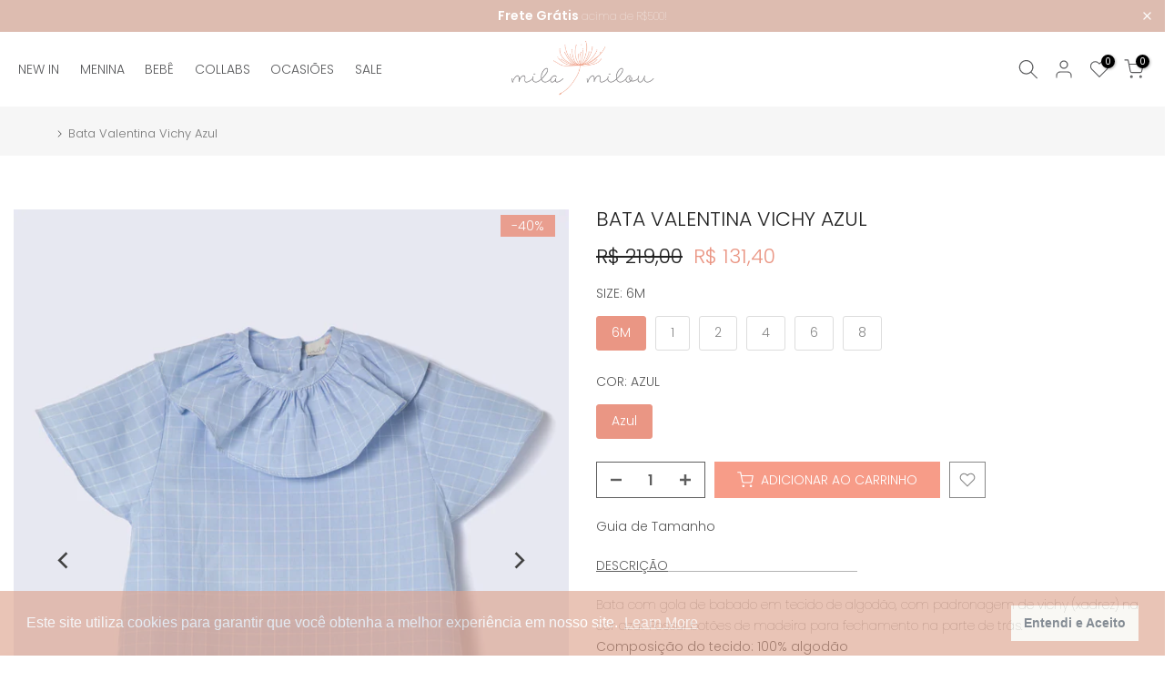

--- FILE ---
content_type: text/css
request_url: https://milamilou.com.br/cdn/shop/t/3/assets/custom.css?v=74995605421588299031717008893
body_size: -133
content:
/*! Code css #t4s_custom_color */.bg_color_vermelho{--t4s-bg-color: #ff0000}.bg_color_azul{--t4s-bg-color: #0098ff}.bg_color_verde{--t4s-bg-color: #23b912}.bg_color_preto{--t4s-bg-color: #000000}.bg_color_branca{--t4s-bg-color: #ffffff}.bg_color_laranja{--t4s-bg-color: #ffb800}.bg_color_pink{--t4s-bg-color: #ed6296}.bg_color_cinza{--t4s-bg-color: #b7aaaa}.bg_color_roxa{--t4s-bg-color: #9c37b3}.bg_color_terra{--t4s-bg-color: #a34c3f}.bg_color_amarelo{--t4s-bg-color: #fffb00}.bg_color_turquesa{--t4s-bg-color: #0eb4bb}.bg_color_flower-crush{--t4s-bg-color: #2ec1c1;background-image:linear-gradient(180deg,#c466ee,#52daec)}.bg_color_verde-menta{--t4s-bg-color: #bcdcd7}.bg_color_verde-salvia{--t4s-bg-color: #94a39e}.bg_color_azul-marinho,.bg_color_marinho{--t4s-bg-color: #44546e}.bg_color_vanilla{--t4s-bg-color: #fffccf}.bg_color_lilas{--t4s-bg-color: #b482b9}.bg_color_violeta{--t4s-bg-color: #a532b1}.bg_color_amarelo-mostarda,.bg_color_mostarda{--t4s-bg-color: #d68319}.bg_color_marrom-terra{--t4s-bg-color: #a34c3f}.bg_color_marrom{--t4s-bg-color: #7e3b21}.bg_color_azul-jeans{--t4s-bg-color: #6983a2}.bg_color_vinho{--t4s-bg-color: #8c293b}.bg_color_vermelho-mica,.bg_color_vermelho-melancia,.bg_color_vermelho-cereja{--t4s-bg-color: #e3143a}.bg_color_rosa,.bg_color_rosa-chiclete,.bg_color_rose{--t4s-bg-color: #d791b7}.bg_color_salmao{--t4s-bg-color: #d1a1a3}.bg_color_creme{--t4s-bg-color: #e8e3da}.bg_color_branco{--t4s-bg-color: #ffffff}.bg_color_roxo{--t4s-bg-color: #a532b1}.bg_color_listras{--t4s-bg-color: #ffffff}.bg_color_listras.lazyloadt4sed{background-image:url(/cdn/shop/files/3_c2aaeb1e-1833-433e-a36b-77fc3f8bc826.jpg?crop=center&height=100&v=1710435497&width=100)}.bg_color_poa.lazyloadt4sed{background-image:url(/cdn/shop/files/2_2347598d-85ac-41e9-8591-c43899477c1e.jpg?crop=center&height=100&v=1710435579&width=100)}.bg_color_estampados.lazyloadt4sed{background-image:url(/cdn/shop/files/1_7cb73bd0-bb11-40b9-a76e-07eaa781ab8e.jpg?crop=center&height=100&v=1710435620&width=100)}.bg_color_rosa-claro{--t4s-bg-color: #fccbd4}.bg_color_vicky-pink{--t4s-bg-color: #e494a3}.bg_color_vichy-verde{--t4s-bg-color: #b0cbbb}.bg_color_tulipas{--t4s-bg-color: #e382a5}.bg_color_listras-coloridas.lazyloadt4sed{background-image:url(/cdn/shop/files/3_c2aaeb1e-1833-433e-a36b-77fc3f8bc826.jpg?crop=center&height=100&v=1710435497&width=100)}.bg_color_liberty-preto{--t4s-bg-color: #414141}.bg_color_liberty-verde{--t4s-bg-color: #b0cbbb}
/*# sourceMappingURL=/cdn/shop/t/3/assets/custom.css.map?v=74995605421588299031717008893 */
